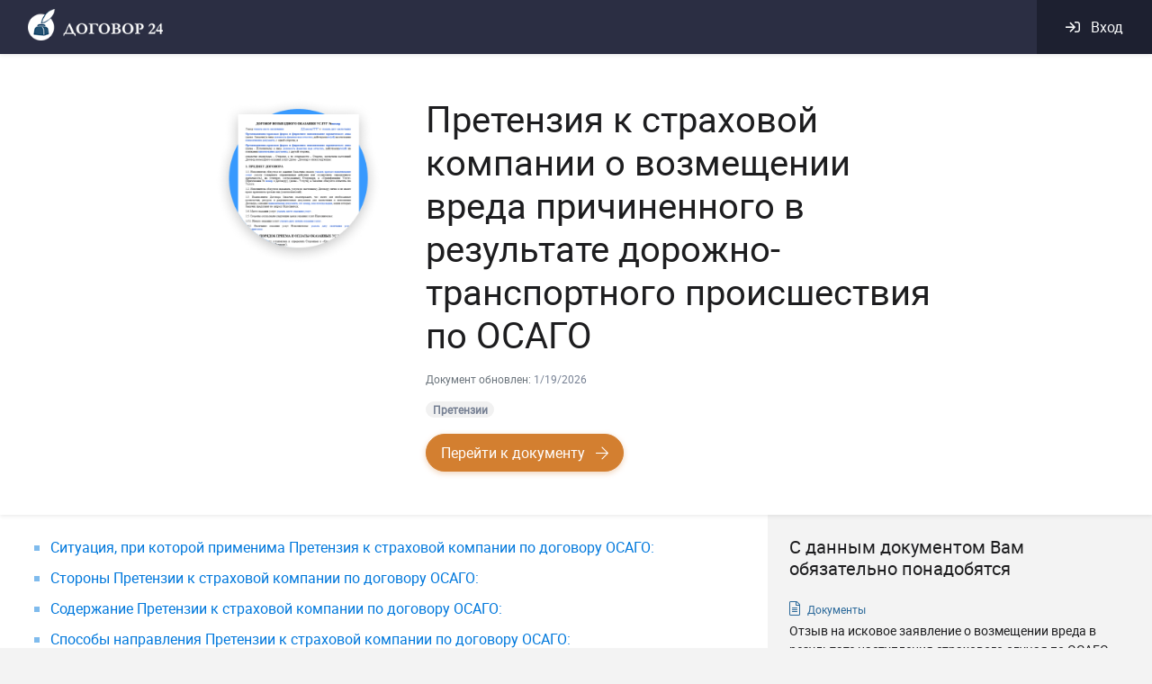

--- FILE ---
content_type: text/html; charset=utf-8
request_url: https://dogovor24.ru/document/pretenziya-k-strakhovoy-kompanii-o-vozmeshchenii-vreda-prichinennogo-v-rezultate-dorozhno-transportnogo-proisshestviya-po-osago
body_size: 14346
content:
<!doctype html>
<html ⚡>
  <head >
    <title>Претензия к страховой компании о возмещении вреда причиненного в результате дорожно-транспортного происшествия по ОСАГО - dogovor24.ru</title><meta charset="utf-8"><meta name="viewport" content="width=device-width, initial-scale=1"><meta name="wmail-verification" content="95c2d5bda33aefe6fac42a4efc44d90e"><meta name="google-site-verification" content="0Ob55rVBXbtPZdSqgF-mleeXkI_GbpaOe8a-pAjvD-U"><meta name="yandex-verification" content="31f22029ece3d42f"><meta property="og:title" content="Договор24 конструктор юридических документов и юридическая консультация – dogovor24.ru"><meta property="og:description" content="Составьте грамотный правовой документ онлайн и получите качественную юридическую помощь на сайте Договор24"><meta property="og:url" content="https://dogovor24.ru"><meta property="og:image" content="https://dogovor24.ru/notification/share.jpg"><meta property="og:image:alt" content="Договор24 конструктор юридических документов и юридическая консультация – dogovor24.ru"><meta property="og:type" content="website"><meta property="fb:app_id" content="2331764283750896"><meta name="robots" content="all"><meta name="description" content="Претензия к страховой компании о возмещении вреда причиненного в результате дорожно-транспортного происшествия по ОСАГО - образец - конструктор юридических документов dogovor24.ru"><link rel="icon" type="image/x-icon" href="/favicon.png"><link rel="canonical" href="https://dogovor24.ru/document/pretenziya-k-strakhovoy-kompanii-o-vozmeshchenii-vreda-prichinennogo-v-rezultate-dorozhno-transportnogo-proisshestviya-po-osago">
  <style amp-custom>/* AMP */.d24__small-text{font-size:12px}.d24__additional-text{font-size:.875rem}.d24__btn-inner-outline:not(:disabled):hover{border-color:#fff}.d24__btn-inner-filled:not(:disabled):hover{-webkit-box-shadow:0 2px 6px #277cd4;box-shadow:0 2px 6px #277cd4}.dropdown-item{display:-webkit-box;display:-ms-flexbox;display:flex}.dropdown-item:hover{color:#2e67ff;background-color:#f5f8ff;outline:0}.dropdown-item:active,.dropdown-item:focus{color:#2e67ff;text-decoration:none;background-color:#f5f8ff;outline:0}.btn-link:focus,.btn-link:hover{text-decoration:none}@font-face{font-family:robotoregular;src:url(/_nuxt/fonts/727b279.woff2) format("woff2"),url(/_nuxt/fonts/9d7f34c.woff) format("woff");font-weight:400;font-style:normal}.modal-body{padding:2.375rem}.modal-content{border-radius:.625rem}body,html{width:100%;height:100%;color:#1d1d1f;font-family:robotoregular}body{background-color:#f3f3f3}#__layout,#__nuxt{height:100%}*{-webkit-box-sizing:border-box;box-sizing:border-box}::-webkit-scrollbar{background-color:#f3f5ed;width:10px;height:10px}::-webkit-scrollbar-thumb{background-color:rgba(0,0,0,.2);border:2px solid #f3f5ed;border-radius:0}a{display:inline-block;text-decoration:none;color:inherit}a:hover{text-decoration:none;color:inherit}@media (min-width:320px) and (max-width:768px){.auth-modal .modal-body{padding:0}}@-webkit-keyframes roundSpinner{from{-webkit-transform:rotate(0);transform:rotate(0)}to{-webkit-transform:rotate(360deg);transform:rotate(360deg)}}@keyframes roundSpinner{from{-webkit-transform:rotate(0);transform:rotate(0)}to{-webkit-transform:rotate(360deg);transform:rotate(360deg)}}.documents-tape__item-title{font-weight:500}.documents-tape__item-type--document{color:#2b699a}.documents-tape__item-param{color:#768093}.documents-tape__item-link{-webkit-transition:color .2s;transition:color .2s}.documents-tape__item-link:hover,.documents-tape__item-type--document:hover{color:#e66623}.document-banner{background-color:#fff;position:-webkit-sticky;position:sticky;z-index:20}.document-banner__img{min-width:187px;min-height:187px;max-width:187px;max-height:187px;background:no-repeat center url(/_nuxt/img/396ebff.png);background-size:contain}.document-banner__relevance{color:#768093}.document-banner__badges{min-height:25px}.document-banner__badge{color:#768093;background-color:#f1f1f1}.document-banner__badge-link{-webkit-transition:color .2s;transition:color .2s}.document-banner__badge-link:hover{color:#2e67ff}.document{overflow:hidden}.document__document-body h2{font-size:1.5rem;margin-bottom:1rem;margin-top:2rem}.document__document-body li{margin-bottom:.5rem}.document__document-body li:last-child{margin-bottom:0}.document__document-body li>p{margin-bottom:0}.document__tape{background:0 0}.document__list-group{list-style-type:square;color:rgba(0,120,220,.5)}.document__list-group-item{margin-bottom:10px}.document__list-group-item a{color:#0078dc}@media (max-width:768px){.document__document ol,.document__document ul{padding:20px}}.main-header__top-wrapper{background-color:#2b2e43}.main-header__bottom{background:#fff;height:60px}.main-header__toggle-btn{padding:.5rem}.main-header__toggle-btn:focus{outline:0}.main-header__container{height:60px}.main-header__brand{margin-top:-5px;width:150px}.main-header__secondary{background-color:#1d2030}.main-header__secondary-info{z-index:1}.main-header__form:focus{outline:0}.main-header__search{height:60px;border-radius:0;border:none;border-left:1px solid #ced4da;border-right:1px solid #ced4da;outline:0}.main-header__search .autocomplete-results{background-color:#fff;border:none;-webkit-box-shadow:0 .125rem .25rem rgba(0,0,0,.075);box-shadow:0 .125rem .25rem rgba(0,0,0,.075)}.main-header__search input{width:100%;height:100%;border:none}.main-header__search input:focus{outline:0;-webkit-box-shadow:none;box-shadow:none}.main-header .nuxt-link-active{color:#3598fe}.main-header .nuxt-link-active:focus{color:#3598fe}@media (max-width:768px){.main-header__container{height:-webkit-max-content;height:-moz-max-content;height:max-content}}.main-footer__up{background-color:#2b2e43;overflow-x:hidden}.main-footer__down{background-color:#1d2030}.main-footer__link{-webkit-transition:color .2s;transition:color .2s}.main-spinner{left:0;top:0;right:0;bottom:0;display:-webkit-box;display:-ms-flexbox;display:flex;-webkit-box-pack:center;-ms-flex-pack:center;justify-content:center;-webkit-box-align:center;-ms-flex-align:center;align-items:center;background-color:rgba(255,255,255,.5)}.main-spinner__spinner{z-index:20;color:#d37f30;-webkit-animation-name:roundSpinner;animation-name:roundSpinner;-webkit-animation-duration:1s;animation-duration:1s;-webkit-animation-iteration-count:infinite;animation-iteration-count:infinite;-webkit-animation-timing-function:linear;animation-timing-function:linear}.documents__body-filter{color:#627282;font-size:.875rem}.nuxt-progress{position:fixed;top:0;left:0;right:0;height:2px;width:0%;-webkit-transition:width .2s,opacity .4s;transition:width .2s,opacity .4s;opacity:1;background-color:#efc14e;z-index:999999}.phone-icon{background:url([data-uri]) no-repeat;float:left;width:24px;height:24px}.reviews-block{position:relative;background:#2e7dee;-webkit-box-shadow:0 5px 7px rgba(0,0,0,.11);box-shadow:0 5px 7px rgba(0,0,0,.11);color:#fff;font-style:italic;font-weight:300;font-size:16px;line-height:12px;display:-webkit-box;display:-ms-flexbox;display:flex;-webkit-transition:.25s ease-in-out;transition:.25s ease-in-out;text-decoration:underline;padding-left:80px;padding-right:70px;z-index:100}.reviews-block:hover{opacity:.95}.auth-dropdown /deep/ .btn-link{text-decoration:none;color:#fff;font-weight:500}.auth-dropdown__avatar{width:40px;height:40px;border-radius:50%;background-color:#eaefff;color:#000}.auth-dropdown__avatar{width:40px;height:40px;border-radius:50%;background-color:#eaefff;color:#000}.auth-dropdown__link /deep/ .btn{padding:0}.auth-dropdown__entry:focus{-webkit-box-shadow:none;box-shadow:none}.gray-icon{color:#627282}.icon-wrapper{background:#eaefff}.document-item:hover{background:#f7f9fa}.document-item__text{max-width:75%}@media only screen and (max-width:991px){.document-item__text{max-width:100%}}.document-button{border:1px solid #d37f30;color:#d37f30}.document-item__text-warning{color:#d37f30}.document-button:hover{color:#fff;background:#d37f30}.document-title{font-size:16px}@media only screen and (max-width:576px){.document-title{font-size:16px}}.auth-dropdown[data-v-2e6b2935] .btn-link{text-decoration:none;color:#fff;font-weight:500}.auth-dropdown__avatar[data-v-2e6b2935]{width:40px;height:40px;border-radius:50%;background-color:#eaefff;color:#000}.auth-dropdown__avatar[data-v-2e6b2935]{width:40px;height:40px;border-radius:50%;background-color:#eaefff;color:#000}.auth-dropdown__link[data-v-2e6b2935] .btn{padding:0}.auth-dropdown__entry[data-v-2e6b2935]:focus{-webkit-box-shadow:none;box-shadow:none}:root{--blue:#2e67ff;--indigo:#6610f2;--purple:#6f42c1;--pink:#e83e8c;--red:#f42b54;--orange:#febd35;--yellow:#d37f30;--green:#11d392;--teal:#20c997;--cyan:#3598fe;--white:#fff;--gray:#6c757d;--gray-dark:#343a40;--primary:#2e67ff;--secondary:#6c757d;--success:#11d392;--info:#3598fe;--warning:#d37f30;--danger:#f42b54;--light:#f8f9fa;--dark:#343a40;--breakpoint-xs:0;--breakpoint-sm:576px;--breakpoint-md:768px;--breakpoint-lg:992px;--breakpoint-xl:1200px;--font-family-sans-serif:-apple-system,BlinkMacSystemFont,"Segoe UI",Roboto,"Helvetica Neue",Arial,"Noto Sans",sans-serif,"Apple Color Emoji","Segoe UI Emoji","Segoe UI Symbol","Noto Color Emoji";--font-family-monospace:SFMono-Regular,Menlo,Monaco,Consolas,"Liberation Mono","Courier New",monospace}*,:after,:before{-webkit-box-sizing:border-box;box-sizing:border-box}html{font-family:sans-serif;line-height:1.15;-webkit-text-size-adjust:100%;-webkit-tap-highlight-color:transparent}footer,header,nav{display:block}body{margin:0;font-family:-apple-system,BlinkMacSystemFont,Segoe UI,Roboto,Helvetica Neue,Arial,Noto Sans,sans-serif;font-size:1rem;font-weight:400;line-height:1.5;color:#212529;text-align:left;background-color:#fff}[tabindex="-1"]:focus{outline:0}h1,h2,h5{margin-top:0;margin-bottom:.5rem}p{margin-top:0;margin-bottom:1rem}ol,ul{margin-bottom:1rem}ol,ul{margin-top:0}ol ul,ul ul{margin-bottom:0}a{color:#2e67ff;background-color:transparent}a:hover{color:#003de1;text-decoration:underline}a:not([href]):not([tabindex]),a:not([href]):not([tabindex]):focus,a:not([href]):not([tabindex]):hover{color:inherit;text-decoration:none}a:not([href]):not([tabindex]):focus{outline:0}img{border-style:none}img{vertical-align:middle}button{border-radius:0}button:focus{outline:1px dotted;outline:5px auto -webkit-focus-ring-color}button,input{margin:0;font-family:inherit;font-size:inherit;line-height:inherit}button,input{overflow:visible}button{text-transform:none}[type=button],button{-webkit-appearance:button}[type=button]:not(:disabled),[type=reset]:not(:disabled),[type=submit]:not(:disabled),button:not(:disabled){cursor:pointer}[type=button]::-moz-focus-inner,button::-moz-focus-inner{padding:0;border-style:none}::-webkit-file-upload-button{font:inherit;-webkit-appearance:button}.h3,.h5,h1,h2,h5{margin-bottom:.5rem;font-weight:500;line-height:1.2}h1{font-size:2.5rem}h2{font-size:2rem}.h3{font-size:1.75rem}.h5,h5{font-size:1.25rem}.small{font-size:80%;font-weight:400}.list-unstyled{padding-left:0;list-style:none}.container{width:100%;padding-right:15px;padding-left:15px;margin-right:auto;margin-left:auto}@media (min-width:576px){.container{max-width:540px}}@media (min-width:768px){.container{max-width:720px}}@media (min-width:992px){.container{max-width:960px}}@media (min-width:1200px){.container{max-width:1140px}}.container-fluid{width:100%;padding-right:15px;padding-left:15px;margin-right:auto;margin-left:auto}.row{display:-webkit-box;display:-ms-flexbox;display:flex;-ms-flex-wrap:wrap;flex-wrap:wrap;margin-right:-15px;margin-left:-15px}.col-12,.col-lg-10,.col-md-12,.col-md-4,.col-md-6,.col-xl-8{position:relative;width:100%;padding-right:15px;padding-left:15px}.col-12{-webkit-box-flex:0;-ms-flex:0 0 100%;flex:0 0 100%;max-width:100%}@media (min-width:768px){.col-md-4{-webkit-box-flex:0;-ms-flex:0 0 33.33333%;flex:0 0 33.33333%;max-width:33.33333%}.col-md-6{-webkit-box-flex:0;-ms-flex:0 0 50%;flex:0 0 50%;max-width:50%}.col-md-12{-webkit-box-flex:0;-ms-flex:0 0 100%;flex:0 0 100%;max-width:100%}}@media (min-width:992px){.col-lg-10{-webkit-box-flex:0;-ms-flex:0 0 83.33333%;flex:0 0 83.33333%;max-width:83.33333%}}@media (min-width:1200px){.col-xl-8{-webkit-box-flex:0;-ms-flex:0 0 66.66667%;flex:0 0 66.66667%;max-width:66.66667%}}.form-control{display:block;width:100%;height:calc(1.5em + .75rem + 2px);padding:.375rem .75rem;font-size:1rem;font-weight:400;line-height:1.5;color:#495057;background-color:#fff;background-clip:padding-box;border:1px solid #ced4da;border-radius:.25rem;-webkit-transition:border-color .15s ease-in-out,-webkit-box-shadow .15s ease-in-out;transition:border-color .15s ease-in-out,-webkit-box-shadow .15s ease-in-out;transition:border-color .15s ease-in-out,box-shadow .15s ease-in-out;transition:border-color .15s ease-in-out,box-shadow .15s ease-in-out,-webkit-box-shadow .15s ease-in-out}@media (prefers-reduced-motion:reduce){.form-control{-webkit-transition:none;transition:none}}.form-control::-ms-expand{background-color:transparent;border:0}.form-control:focus{color:#495057;background-color:#fff;border-color:#aec4ff;outline:0;-webkit-box-shadow:0 0 0 .2rem rgba(46,103,255,.25);box-shadow:0 0 0 .2rem rgba(46,103,255,.25)}.form-control::-webkit-input-placeholder{color:#6c757d;opacity:1}.form-control::-moz-placeholder{color:#6c757d;opacity:1}.form-control::-ms-input-placeholder{color:#6c757d;opacity:1}.form-control:disabled{background-color:#e9ecef;opacity:1}.custom-control-input.is-valid:focus:not(:checked)~.custom-control-label:before,.was-validated .custom-control-input:valid:focus:not(:checked)~.custom-control-label:before{border-color:#11d392}.custom-control-input.is-invalid:focus:not(:checked)~.custom-control-label:before,.was-validated .custom-control-input:invalid:focus:not(:checked)~.custom-control-label:before{border-color:#f42b54}.form-inline{display:-webkit-box;display:-ms-flexbox;display:flex;-webkit-box-orient:horizontal;-webkit-box-direction:normal;-ms-flex-flow:row wrap;flex-flow:row wrap;-webkit-box-align:center;-ms-flex-align:center;align-items:center}@media (min-width:576px){.form-inline .form-control{display:inline-block;width:auto;vertical-align:middle}}.btn{display:inline-block;font-weight:400;color:#212529;text-align:center;vertical-align:middle;-webkit-user-select:none;-moz-user-select:none;-ms-user-select:none;user-select:none;background-color:transparent;border:1px solid transparent;padding:.5rem 1rem;font-size:1rem;line-height:1.5;border-radius:2rem;-webkit-transition:color .15s ease-in-out,background-color .15s ease-in-out,border-color .15s ease-in-out,-webkit-box-shadow .15s ease-in-out;transition:color .15s ease-in-out,background-color .15s ease-in-out,border-color .15s ease-in-out,-webkit-box-shadow .15s ease-in-out;transition:color .15s ease-in-out,background-color .15s ease-in-out,border-color .15s ease-in-out,box-shadow .15s ease-in-out;transition:color .15s ease-in-out,background-color .15s ease-in-out,border-color .15s ease-in-out,box-shadow .15s ease-in-out,-webkit-box-shadow .15s ease-in-out}@media (prefers-reduced-motion:reduce){.btn{-webkit-transition:none;transition:none}}.btn:hover{color:#212529;text-decoration:none}.btn:focus{outline:0;-webkit-box-shadow:0 0 0 .2rem rgba(46,103,255,.25);box-shadow:0 0 0 .2rem rgba(46,103,255,.25)}.btn.disabled,.btn:disabled{opacity:.65}.btn-primary.router-link-active:not(:disabled):not(.disabled),.btn-primary:not(:disabled):not(.disabled).active,.btn-primary:not(:disabled):not(.disabled):active{color:#fff;background-color:#0044fa;border-color:#0041ed}.btn-primary.router-link-active:not(:disabled):not(.disabled):focus,.btn-primary:not(:disabled):not(.disabled).active:focus,.btn-primary:not(:disabled):not(.disabled):active:focus{-webkit-box-shadow:0 2px 6px rgba(77,126,255,.6);box-shadow:0 2px 6px rgba(77,126,255,.6)}.btn-secondary.router-link-active:not(:disabled):not(.disabled),.btn-secondary:not(:disabled):not(.disabled).active,.btn-secondary:not(:disabled):not(.disabled):active{color:#fff;background-color:#545b62;border-color:#4e555b}.btn-secondary.router-link-active:not(:disabled):not(.disabled):focus,.btn-secondary:not(:disabled):not(.disabled).active:focus,.btn-secondary:not(:disabled):not(.disabled):active:focus{-webkit-box-shadow:0 2px 6px hsla(208,6%,54%,.6);box-shadow:0 2px 6px hsla(208,6%,54%,.6)}.btn-success{color:#fff;background-color:#11d392;border-color:#11d392;-webkit-box-shadow:0 2px 6px rgba(53,218,162,.4);box-shadow:0 2px 6px rgba(53,218,162,.4)}.btn-success:hover{color:#fff;background-color:#0eb07a;border-color:#0da471}.btn-success:focus,.btn-success:hover{-webkit-box-shadow:0 2px 6px rgba(53,218,162,.6);box-shadow:0 2px 6px rgba(53,218,162,.6)}.btn-success.disabled,.btn-success:disabled{color:#babfc9;background-color:#f1f2f6;border-color:#f1f2f6;-webkit-box-shadow:none;box-shadow:none}.btn-success.router-link-active:not(:disabled):not(.disabled),.btn-success:not(:disabled):not(.disabled).active,.btn-success:not(:disabled):not(.disabled):active{color:#fff;background-color:#0da471;border-color:#0c9869}.btn-success.router-link-active:not(:disabled):not(.disabled):focus,.btn-success:not(:disabled):not(.disabled).active:focus,.btn-success:not(:disabled):not(.disabled):active:focus{-webkit-box-shadow:0 2px 6px rgba(53,218,162,.6);box-shadow:0 2px 6px rgba(53,218,162,.6)}.btn-info.router-link-active:not(:disabled):not(.disabled),.btn-info:not(:disabled):not(.disabled).active,.btn-info:not(:disabled):not(.disabled):active{color:#fff;background-color:#027efe;border-color:#0178f2}.btn-info.router-link-active:not(:disabled):not(.disabled):focus,.btn-info:not(:disabled):not(.disabled).active:focus,.btn-info:not(:disabled):not(.disabled):active:focus{-webkit-box-shadow:0 2px 6px rgba(83,167,254,.6);box-shadow:0 2px 6px rgba(83,167,254,.6)}.btn-warning{color:#fff;background-color:#d37f30;border-color:#d37f30;-webkit-box-shadow:0 2px 6px rgba(218,146,79,.4);box-shadow:0 2px 6px rgba(218,146,79,.4)}.btn-warning:hover{color:#fff;background-color:#b66c27;border-color:#ac6624}.btn-warning:focus,.btn-warning:hover{-webkit-box-shadow:0 2px 6px rgba(218,146,79,.6);box-shadow:0 2px 6px rgba(218,146,79,.6)}.btn-warning:disabled{color:#babfc9;background-color:#f1f2f6;border-color:#f1f2f6;-webkit-box-shadow:none;box-shadow:none}.btn-warning.router-link-active:not(:disabled):not(.disabled),.btn-warning:not(:disabled):not(.disabled).active,.btn-warning:not(:disabled):not(.disabled):active{color:#fff;background-color:#ac6624;border-color:#a16022}.btn-warning.router-link-active:not(:disabled):not(.disabled):focus,.btn-warning:not(:disabled):not(.disabled).active:focus,.btn-warning:not(:disabled):not(.disabled):active:focus{-webkit-box-shadow:0 2px 6px rgba(218,146,79,.6);box-shadow:0 2px 6px rgba(218,146,79,.6)}.btn-danger.router-link-active:not(:disabled):not(.disabled),.btn-danger:not(:disabled):not(.disabled).active,.btn-danger:not(:disabled):not(.disabled):active{color:#fff;background-color:#e00c37;border-color:#d40b34}.btn-danger.router-link-active:not(:disabled):not(.disabled):focus,.btn-danger:not(:disabled):not(.disabled).active:focus,.btn-danger:not(:disabled):not(.disabled):active:focus{-webkit-box-shadow:0 2px 6px rgba(246,75,110,.6);box-shadow:0 2px 6px rgba(246,75,110,.6)}.btn-light.router-link-active:not(:disabled):not(.disabled),.btn-light:not(:disabled):not(.disabled).active,.btn-light:not(:disabled):not(.disabled):active{color:#212529;background-color:#dae0e5;border-color:#d3d9df}.btn-light.router-link-active:not(:disabled):not(.disabled):focus,.btn-light:not(:disabled):not(.disabled).active:focus,.btn-light:not(:disabled):not(.disabled):active:focus{-webkit-box-shadow:0 2px 6px hsla(220,4%,85%,.6);box-shadow:0 2px 6px hsla(220,4%,85%,.6)}.btn-dark.router-link-active:not(:disabled):not(.disabled),.btn-dark:not(:disabled):not(.disabled).active,.btn-dark:not(:disabled):not(.disabled):active{color:#fff;background-color:#1d2124;border-color:#171a1d}.btn-dark.router-link-active:not(:disabled):not(.disabled):focus,.btn-dark:not(:disabled):not(.disabled).active:focus,.btn-dark:not(:disabled):not(.disabled):active:focus{-webkit-box-shadow:0 2px 6px rgba(82,88,93,.6);box-shadow:0 2px 6px rgba(82,88,93,.6)}.btn-outline-primary.router-link-active:not(:disabled):not(.disabled):focus,.btn-outline-primary:not(:disabled):not(.disabled).active:focus,.btn-outline-primary:not(:disabled):not(.disabled):active:focus{-webkit-box-shadow:0 2px 6px .2rem rgba(46,103,255,.4);box-shadow:0 2px 6px .2rem rgba(46,103,255,.4)}.btn-outline-secondary.router-link-active:not(:disabled):not(.disabled):focus,.btn-outline-secondary:not(:disabled):not(.disabled).active:focus,.btn-outline-secondary:not(:disabled):not(.disabled):active:focus{-webkit-box-shadow:0 2px 6px .2rem hsla(208,7%,46%,.4);box-shadow:0 2px 6px .2rem hsla(208,7%,46%,.4)}.btn-outline-success.router-link-active:not(:disabled):not(.disabled):focus,.btn-outline-success:not(:disabled):not(.disabled).active:focus,.btn-outline-success:not(:disabled):not(.disabled):active:focus{-webkit-box-shadow:0 2px 6px .2rem rgba(17,211,146,.4);box-shadow:0 2px 6px .2rem rgba(17,211,146,.4)}.btn-outline-info.router-link-active:not(:disabled):not(.disabled):focus,.btn-outline-info:not(:disabled):not(.disabled).active:focus,.btn-outline-info:not(:disabled):not(.disabled):active:focus{-webkit-box-shadow:0 2px 6px .2rem rgba(53,152,254,.4);box-shadow:0 2px 6px .2rem rgba(53,152,254,.4)}.btn-outline-warning.router-link-active:not(:disabled):not(.disabled):focus,.btn-outline-warning:not(:disabled):not(.disabled).active:focus,.btn-outline-warning:not(:disabled):not(.disabled):active:focus{-webkit-box-shadow:0 2px 6px .2rem rgba(211,127,48,.4);box-shadow:0 2px 6px .2rem rgba(211,127,48,.4)}.btn-outline-danger.router-link-active:not(:disabled):not(.disabled):focus,.btn-outline-danger:not(:disabled):not(.disabled).active:focus,.btn-outline-danger:not(:disabled):not(.disabled):active:focus{-webkit-box-shadow:0 2px 6px .2rem rgba(244,43,84,.4);box-shadow:0 2px 6px .2rem rgba(244,43,84,.4)}.btn-outline-light.router-link-active:not(:disabled):not(.disabled):focus,.btn-outline-light:not(:disabled):not(.disabled).active:focus,.btn-outline-light:not(:disabled):not(.disabled):active:focus{-webkit-box-shadow:0 2px 6px .2rem rgba(248,249,250,.4);box-shadow:0 2px 6px .2rem rgba(248,249,250,.4)}.btn-outline-dark.router-link-active:not(:disabled):not(.disabled):focus,.btn-outline-dark:not(:disabled):not(.disabled).active:focus,.btn-outline-dark:not(:disabled):not(.disabled):active:focus{-webkit-box-shadow:0 2px 6px .2rem rgba(52,58,64,.4);box-shadow:0 2px 6px .2rem rgba(52,58,64,.4)}.btn-link{font-weight:400;color:#2e67ff;text-decoration:none}.btn-link:hover{color:#003de1;text-decoration:underline}.btn-link:focus{text-decoration:underline;-webkit-box-shadow:none;box-shadow:none}.btn-link:disabled{color:#6c757d;pointer-events:none}.fade{-webkit-transition:opacity .15s linear;transition:opacity .15s linear}@media (prefers-reduced-motion:reduce){.fade{-webkit-transition:none;transition:none}}.fade:not(.show){opacity:0}.collapse:not(.show){display:none}.dropdown{position:relative}.dropdown-menu{position:absolute;top:100%;left:0;z-index:1000;display:none;float:left;min-width:10rem;padding:.5rem 0;margin:.125rem 0 0;font-size:1rem;color:#212529;text-align:left;list-style:none;background-color:#fff;background-clip:padding-box;border:1px solid rgba(0,0,0,.15);border-radius:.25rem}.dropdown-menu-right{right:0;left:auto}.dropdown-item{display:block;width:100%;padding:.25rem 1.5rem;clear:both;font-weight:400;color:#212529;text-align:inherit;white-space:nowrap;background-color:transparent;border:0}.dropdown-item:focus,.dropdown-item:hover{color:#16181b;text-decoration:none;background-color:#f8f9fa}.dropdown-item:active{color:#fff;text-decoration:none;background-color:#2e67ff}.dropdown-item:disabled{color:#6c757d;pointer-events:none;background-color:transparent}.btn-group{position:relative;display:-webkit-inline-box;display:-ms-inline-flexbox;display:inline-flex;vertical-align:middle}.btn-group>.btn{position:relative;-webkit-box-flex:1;-ms-flex:1 1 auto;flex:1 1 auto}.btn-group>.btn:active,.btn-group>.btn:focus,.btn-group>.btn:hover{z-index:1}.btn-group>.btn:not(:last-child):not(.dropdown-toggle){border-top-right-radius:0;border-bottom-right-radius:0}.custom-control-input:focus:not(:checked)~.custom-control-label:before{border-color:#aec4ff}.custom-control-input:not(:disabled):active~.custom-control-label:before{color:#fff;background-color:#e1e9ff;border-color:#e1e9ff}.nav-link{display:block;padding:.5rem 1rem}.nav-link:focus,.nav-link:hover{text-decoration:none}.navbar{position:relative;padding:.5rem 1rem}.navbar{display:-webkit-box;display:-ms-flexbox;display:flex;-ms-flex-wrap:wrap;flex-wrap:wrap;-webkit-box-align:center;-ms-flex-align:center;align-items:center;-webkit-box-pack:justify;-ms-flex-pack:justify;justify-content:space-between}.navbar-brand{display:inline-block;padding-top:.3125rem;padding-bottom:.3125rem;margin-right:1rem;font-size:1.25rem;line-height:inherit;white-space:nowrap}.navbar-brand:focus,.navbar-brand:hover{text-decoration:none}.navbar-nav{display:-webkit-box;display:-ms-flexbox;display:flex;-webkit-box-orient:vertical;-webkit-box-direction:normal;-ms-flex-direction:column;flex-direction:column;padding-left:0;margin-bottom:0;list-style:none}.navbar-nav .nav-link{padding-right:0;padding-left:0}.navbar-collapse{-ms-flex-preferred-size:100%;flex-basis:100%;-webkit-box-flex:1;-ms-flex-positive:1;flex-grow:1;-webkit-box-align:center;-ms-flex-align:center;align-items:center}.navbar-toggler{padding:.25rem .75rem;font-size:1.25rem;line-height:1;background-color:transparent;border:1px solid transparent;border-radius:.25rem}.navbar-toggler:focus,.navbar-toggler:hover{text-decoration:none}.navbar-toggler-icon{display:inline-block;width:1.5em;height:1.5em;vertical-align:middle;content:"";background:no-repeat 50%;background-size:100% 100%}@media (min-width:768px){.navbar-expand-md{-ms-flex-flow:row nowrap;-webkit-box-orient:horizontal;-webkit-box-direction:normal;flex-flow:row nowrap;-webkit-box-pack:start;-ms-flex-pack:start;justify-content:flex-start}.navbar-expand-md,.navbar-expand-md .navbar-nav{-webkit-box-orient:horizontal;-webkit-box-direction:normal}.navbar-expand-md .navbar-nav{-ms-flex-direction:row;-webkit-box-orient:horizontal;-webkit-box-direction:normal;flex-direction:row}.navbar-expand-md .navbar-nav .nav-link{padding-right:.5rem;padding-left:.5rem}.navbar-expand-md .navbar-collapse{display:-webkit-box;display:-ms-flexbox;display:flex;-ms-flex-preferred-size:auto;flex-basis:auto}.navbar-expand-md .navbar-toggler{display:none}}@media (min-width:992px){.navbar-expand-lg{-ms-flex-flow:row nowrap;-webkit-box-orient:horizontal;-webkit-box-direction:normal;flex-flow:row nowrap;-webkit-box-pack:start;-ms-flex-pack:start;justify-content:flex-start}.navbar-expand-lg,.navbar-expand-lg .navbar-nav{-webkit-box-orient:horizontal;-webkit-box-direction:normal}.navbar-expand-lg .navbar-nav{-ms-flex-direction:row;-webkit-box-orient:horizontal;-webkit-box-direction:normal;flex-direction:row}.navbar-expand-lg .navbar-nav .nav-link{padding-right:.5rem;padding-left:.5rem}.navbar-expand-lg .navbar-collapse{display:-webkit-box;display:-ms-flexbox;display:flex;-ms-flex-preferred-size:auto;flex-basis:auto}.navbar-expand-lg .navbar-toggler{display:none}}.navbar-dark .navbar-brand,.navbar-dark .navbar-brand:focus,.navbar-dark .navbar-brand:hover{color:#fff}.navbar-dark .navbar-nav .nav-link{color:hsla(0,0%,100%,.5)}.navbar-dark .navbar-nav .nav-link:focus,.navbar-dark .navbar-nav .nav-link:hover{color:hsla(0,0%,100%,.75)}.navbar-dark .navbar-toggler{color:hsla(0,0%,100%,.5);border-color:hsla(0,0%,100%,.1)}.navbar-dark .navbar-toggler-icon{background-image:url("data:image/svg+xml;charset=utf-8,%3Csvg viewBox='0 0 30 30' xmlns='http://www.w3.org/2000/svg'%3E%3Cpath stroke='rgba(255,255,255,0.5)' stroke-width='2' stroke-linecap='round' stroke-miterlimit='10' d='M4 7h22M4 15h22M4 23h22'/%3E%3C/svg%3E")}.badge{display:inline-block;padding:.25em .4em;font-size:75%;font-weight:700;line-height:1;text-align:center;white-space:nowrap;vertical-align:baseline;border-radius:.25rem;-webkit-transition:color .15s ease-in-out,background-color .15s ease-in-out,border-color .15s ease-in-out,-webkit-box-shadow .15s ease-in-out;transition:color .15s ease-in-out,background-color .15s ease-in-out,border-color .15s ease-in-out,-webkit-box-shadow .15s ease-in-out;transition:color .15s ease-in-out,background-color .15s ease-in-out,border-color .15s ease-in-out,box-shadow .15s ease-in-out;transition:color .15s ease-in-out,background-color .15s ease-in-out,border-color .15s ease-in-out,box-shadow .15s ease-in-out,-webkit-box-shadow .15s ease-in-out}@media (prefers-reduced-motion:reduce){.badge{-webkit-transition:none;transition:none}}.badge-pill{padding-right:.6em;padding-left:.6em;border-radius:10rem}.badge-secondary{color:#fff;background-color:#6c757d}.close{float:right;font-size:1.5rem;font-weight:700;line-height:1;color:#000;text-shadow:0 1px 0 #fff;opacity:.5}.close:hover{color:#000;text-decoration:none}.close:not(:disabled):not(.disabled):focus,.close:not(:disabled):not(.disabled):hover{opacity:.75}button.close{padding:0;background-color:transparent;border:0;-webkit-appearance:none;-moz-appearance:none;appearance:none}.modal{position:fixed;top:0;left:0;z-index:1050;display:none;width:100%;height:100%;overflow:hidden;outline:0}.modal-dialog{position:relative;width:auto;margin:.5rem;pointer-events:none}.modal.fade .modal-dialog{-webkit-transition:-webkit-transform .3s ease-out;transition:-webkit-transform .3s ease-out;transition:transform .3s ease-out;transition:transform .3s ease-out, -webkit-transform .3s ease-out;transition:transform .3s ease-out,-webkit-transform .3s ease-out;-webkit-transform:translateY(-50px);transform:translateY(-50px)}@media (prefers-reduced-motion:reduce){.modal.fade .modal-dialog{-webkit-transition:none;transition:none}}.modal-content{position:relative;display:-webkit-box;display:-ms-flexbox;display:flex;-webkit-box-orient:vertical;-webkit-box-direction:normal;-ms-flex-direction:column;flex-direction:column;width:100%;pointer-events:auto;background-color:#fff;background-clip:padding-box;border:1px solid rgba(0,0,0,.2);border-radius:.3rem;outline:0}.modal-header{display:-webkit-box;display:-ms-flexbox;display:flex;-webkit-box-align:start;-ms-flex-align:start;align-items:flex-start;-webkit-box-pack:justify;-ms-flex-pack:justify;justify-content:space-between;padding:1rem;border-bottom:1px solid #dee2e6;border-top-left-radius:.3rem;border-top-right-radius:.3rem}.modal-header .close{padding:1rem;margin:-1rem -1rem -1rem auto}.modal-title{margin-bottom:0;line-height:1.5}.modal-body{position:relative;-webkit-box-flex:1;-ms-flex:1 1 auto;flex:1 1 auto;padding:1rem}.modal-footer{display:-webkit-box;display:-ms-flexbox;display:flex;-webkit-box-align:center;-ms-flex-align:center;align-items:center;-webkit-box-pack:end;-ms-flex-pack:end;justify-content:flex-end;padding:1rem;border-top:1px solid #dee2e6;border-bottom-right-radius:.3rem;border-bottom-left-radius:.3rem}@media (min-width:576px){.modal-dialog{max-width:500px;margin:1.75rem auto}}@media (min-width:992px){.modal-lg{max-width:800px}}.bg-white{background-color:#fff}.border-bottom{border-bottom:1px solid #dee2e6}.border-0{border:0}.border-white{border-color:#fff}.rounded{border-radius:.25rem}.d-none{display:none}.d-inline-block{display:inline-block}.d-block{display:block}.d-flex{display:-webkit-box;display:-ms-flexbox;display:flex}@media (min-width:768px){.d-md-none{display:none}.d-md-inline{display:inline}.d-md-block{display:block}.d-md-flex{display:-webkit-box;display:-ms-flexbox;display:flex}}.flex-column{-webkit-box-direction:normal}.flex-column{-webkit-box-orient:vertical;-ms-flex-direction:column;flex-direction:column}.flex-wrap{-ms-flex-wrap:wrap;flex-wrap:wrap}.flex-fill{-webkit-box-flex:1;-ms-flex:1 1 auto;flex:1 1 auto}.flex-grow-0{-webkit-box-flex:0;-ms-flex-positive:0;flex-grow:0}.flex-grow-1{-webkit-box-flex:1;-ms-flex-positive:1;flex-grow:1}.justify-content-end{-webkit-box-pack:end;-ms-flex-pack:end;justify-content:flex-end}.justify-content-center{-webkit-box-pack:center;-ms-flex-pack:center;justify-content:center}.justify-content-between{-webkit-box-pack:justify;-ms-flex-pack:justify;justify-content:space-between}.align-items-start{-webkit-box-align:start;-ms-flex-align:start;align-items:flex-start}.align-items-center{-webkit-box-align:center;-ms-flex-align:center;align-items:center}.align-items-baseline{-webkit-box-align:baseline;-ms-flex-align:baseline;align-items:baseline}.align-self-start{-ms-flex-item-align:start;align-self:flex-start}@media (min-width:768px){.flex-md-row{-webkit-box-orient:horizontal;-ms-flex-direction:row;flex-direction:row}.flex-md-row{-webkit-box-direction:normal}.justify-content-md-start{-webkit-box-pack:start;-ms-flex-pack:start;justify-content:flex-start}}@media (min-width:992px){.flex-lg-row{-webkit-box-orient:horizontal;-ms-flex-direction:row;flex-direction:row}.flex-lg-row{-webkit-box-direction:normal}}.float-left{float:left}.position-relative{position:relative}.position-absolute{position:absolute}@supports ((position: -webkit-sticky) or (position: sticky)){.sticky-top{position:-webkit-sticky;position:sticky;top:0;z-index:1020}}.shadow-sm{-webkit-box-shadow:0 .125rem .25rem rgba(0,0,0,.075);box-shadow:0 .125rem .25rem rgba(0,0,0,.075)}.w-100{width:100%}.h-100{height:100%}.mh-100{max-height:100%}.m-0{margin:0}.mt-1{margin-top:.25rem}.mr-1{margin-right:.25rem}.mb-1{margin-bottom:.25rem}.mr-2{margin-right:.5rem}.mb-2{margin-bottom:.5rem}.ml-2{margin-left:.5rem}.mr-3{margin-right:1rem}.mb-3{margin-bottom:1rem}.mb-4{margin-bottom:1.5rem}.p-0{padding:0}.px-0{padding-right:0}.pl-0,.px-0{padding-left:0}.px-1{padding-right:.25rem}.px-1{padding-left:.25rem}.pt-2{padding-top:.5rem}.pr-2,.px-2{padding-right:.5rem}.pb-2{padding-bottom:.5rem}.px-2{padding-left:.5rem}.py-3{padding-top:1rem}.pr-3,.px-3{padding-right:1rem}.pb-3,.py-3{padding-bottom:1rem}.pl-3,.px-3{padding-left:1rem}.p-4{padding:1.5rem}.pt-4,.py-4{padding-top:1.5rem}.py-4{padding-bottom:1.5rem}.py-5{padding-top:3rem}.py-5{padding-bottom:3rem}.mx-auto{margin-right:auto}.ml-auto,.mx-auto{margin-left:auto}@media (min-width:768px){.mx-md-0{margin-right:0}.mb-md-0{margin-bottom:0}.mx-md-0{margin-left:0}.mr-md-3{margin-right:1rem}.mb-md-4{margin-bottom:1.5rem}.px-md-3{padding-right:1rem}.px-md-3{padding-left:1rem}.pl-md-5{padding-left:3rem}}@media (min-width:1200px){.px-xl-5{padding-right:3rem}.px-xl-5{padding-left:3rem}}.text-wrap{white-space:normal}.text-nowrap{white-space:nowrap}.text-left{text-align:left}.text-center{text-align:center}.text-bold{font-weight: 700!important;}@media (min-width:768px){.text-md-left{text-align:left}}.font-weight-light{font-weight:300}.text-white{color:#fff}.text-secondary{color:#6c757d}a.text-secondary:focus,a.text-secondary:hover{color:#494f54}.text-light{color:#f8f9fa}a.text-light:focus,a.text-light:hover{color:#cbd3da}.text-dark{color:#343a40}@media print{*,:after,:before{text-shadow:none;-webkit-box-shadow:none;box-shadow:none}a:not(.btn){text-decoration:underline}img{page-break-inside:avoid}h2,p{orphans:3;widows:3}h2{page-break-after:avoid}.container,body{min-width:992px}.navbar{display:none}.badge{border:1px solid #000}}.d24__small-text{font-size:12px}.d24__additional-text{font-size:.875rem}.d24__btn-inner-outline:not(:disabled):hover{border-color:#fff}.d24__btn-inner-filled:not(:disabled):hover{-webkit-box-shadow:0 2px 6px #277cd4;box-shadow:0 2px 6px #277cd4}.dropdown-item{display:-webkit-box;display:-ms-flexbox;display:flex}.dropdown-item:hover{color:#2e67ff;background-color:#f5f8ff;outline:0}.dropdown-item:active,.dropdown-item:focus{color:#2e67ff;text-decoration:none;background-color:#f5f8ff;outline:0}.btn-link:focus,.btn-link:hover{text-decoration:none}@font-face{font-family:robotoregular;src:url(/_nuxt/fonts/727b279.woff2) format("woff2"),url(/_nuxt/fonts/9d7f34c.woff) format("woff");font-weight:400;font-style:normal}.modal-body{padding:2.375rem}.modal-content{border-radius:.625rem}body,html{width:100%;height:100%;color:#1d1d1f;font-family:robotoregular}body{background-color:#f3f3f3}#__layout,#__nuxt{height:100%}*{-webkit-box-sizing:border-box;box-sizing:border-box}::-webkit-scrollbar{background-color:#f3f5ed;width:10px;height:10px}::-webkit-scrollbar-thumb{background-color:rgba(0,0,0,.2);border:2px solid #f3f5ed;border-radius:0}a{display:inline-block}a,a:hover{text-decoration:none;color:inherit}@media (min-width:320px) and (max-width:768px){.auth-modal .modal-body{padding:0}}@-webkit-keyframes roundSpinner{0%{-webkit-transform:rotate(0);transform:rotate(0)}to{-webkit-transform:rotate(1turn);transform:rotate(1turn)}}@keyframes roundSpinner{0%{-webkit-transform:rotate(0);transform:rotate(0)}to{-webkit-transform:rotate(1turn);transform:rotate(1turn)}}.documents-tape__item-title{font-weight:500}.documents-tape__item-type--document{color:#2b699a}.documents-tape__item-param{color:#768093}.documents-tape__item-link{-webkit-transition:color .2s;transition:color .2s}.documents-tape__item-link:hover,.documents-tape__item-type--document:hover{color:#e66623}.document-banner{background-color:#fff;position:-webkit-sticky;position:sticky;z-index:20}.document-banner__img{min-width:187px;min-height:187px;max-width:187px;max-height:187px;background:no-repeat 50% url(/_nuxt/img/396ebff.png);background-size:contain}.document-banner__relevance{color:#768093}.document-banner__badges{min-height:25px}.document-banner__badge{color:#768093;background-color:#f1f1f1}.document-banner__badge-link{-webkit-transition:color .2s;transition:color .2s}.document-banner__badge-link:hover{color:#2e67ff}.document{overflow:hidden}.document__document-body h2{font-size:1.5rem;margin-bottom:1rem;margin-top:2rem}.document__document-body li{margin-bottom:.5rem}.document__document-body li:last-child,.document__document-body li>p{margin-bottom:0}.document__tape{background:0 0}.document__list-group{list-style-type:square;color:rgba(0,120,220,.5)}.document__list-group-item{margin-bottom:10px}.document__list-group-item a{color:#0078dc}@media (max-width:768px){.document__document ol,.document__document ul{padding:20px}}.main-header__top-wrapper{background-color:#2b2e43}.main-header__bottom{background:#fff;height:60px}.main-header__toggle-btn{padding:.5rem}.main-header__toggle-btn:focus{outline:0}.main-header__container{height:60px}.main-header__brand{margin-top:-5px;width:150px}.main-header__secondary{background-color:#1d2030}.main-header__secondary-info{z-index:1}.main-header__form:focus{outline:0}.main-header__search{height:60px;border-radius:0;border:none;border-left:1px solid #ced4da;border-right:1px solid #ced4da;outline:0}.main-header__search .autocomplete-results{background-color:#fff;border:none;-webkit-box-shadow:0 .125rem .25rem rgba(0,0,0,.075);box-shadow:0 .125rem .25rem rgba(0,0,0,.075)}.main-header__search input{width:100%;height:100%;border:none}.main-header__search input:focus{outline:0;-webkit-box-shadow:none;box-shadow:none}.main-header .nuxt-link-active,.main-header .nuxt-link-active:focus{color:#3598fe}@media (max-width:768px){.main-header__container{height:-webkit-max-content;height:-moz-max-content;height:max-content}}.main-footer__up{background-color:#2b2e43;overflow-x:hidden}.main-footer__down{background-color:#1d2030}.main-footer__link{-webkit-transition:color .2s;transition:color .2s}.main-spinner{left:0;top:0;right:0;bottom:0;display:-webkit-box;display:-ms-flexbox;display:flex;-webkit-box-pack:center;-ms-flex-pack:center;justify-content:center;-webkit-box-align:center;-ms-flex-align:center;align-items:center;background-color:hsla(0,0%,100%,.5)}.main-spinner__spinner{z-index:20;color:#d37f30;-webkit-animation-name:roundSpinner;animation-name:roundSpinner;-webkit-animation-duration:1s;animation-duration:1s;-webkit-animation-iteration-count:infinite;animation-iteration-count:infinite;-webkit-animation-timing-function:linear;animation-timing-function:linear}.documents__body-filter{color:#627282;font-size:.875rem}.fal,.far{-moz-osx-font-smoothing:grayscale;-webkit-font-smoothing:antialiased;display:inline-block;font-style:normal;font-variant:normal;text-rendering:auto;line-height:1}.fa-lg{font-size:1.33333em;line-height:.75em;vertical-align:-.0667em}.fa-3x{font-size:3em}.fa-arrow-right:before{content:"\F061"}.fa-file-alt:before{content:"\F15C"}.fa-sign-in:before{content:"\F090"}.fa-spinner:before{content:"\F110"}@font-face{font-family:'Font Awesome 5 Brands';font-style:normal;font-weight:400;font-display:auto;src:url(/_nuxt/fonts/1ebeba8.eot);src:url(/_nuxt/fonts/1ebeba8.eot?#iefix) format("embedded-opentype"),url(/_nuxt/fonts/b5af211.woff2) format("woff2"),url(/_nuxt/fonts/5acdce1.woff) format("woff"),url(/_nuxt/fonts/e935218.ttf) format("truetype"),url(/_nuxt/img/e989040.svg#fontawesome) format("svg")}@font-face{font-family:'Font Awesome 5 Duotone';font-style:normal;font-weight:900;font-display:auto;src:url(/_nuxt/fonts/024dad3.eot);src:url(/_nuxt/fonts/024dad3.eot?#iefix) format("embedded-opentype"),url(/_nuxt/fonts/d03e9c2.woff2) format("woff2"),url(/_nuxt/fonts/8fbad15.woff) format("woff"),url(/_nuxt/fonts/f3f27d8.ttf) format("truetype"),url(/_nuxt/img/6ff794a.svg#fontawesome) format("svg")}@font-face{font-family:'Font Awesome 5 Pro';font-style:normal;font-weight:300;font-display:auto;src:url(/_nuxt/fonts/18c577b.eot);src:url(/_nuxt/fonts/18c577b.eot?#iefix) format("embedded-opentype"),url(/_nuxt/fonts/095e140.woff2) format("woff2"),url(/_nuxt/fonts/371c854.woff) format("woff"),url(/_nuxt/fonts/2f5e2aa.ttf) format("truetype"),url(/_nuxt/img/30722ca.svg#fontawesome) format("svg")}.fal{font-weight:300}@font-face{font-family:'Font Awesome 5 Pro';font-style:normal;font-weight:400;font-display:auto;src:url(/_nuxt/fonts/23696b3.eot);src:url(/_nuxt/fonts/23696b3.eot?#iefix) format("embedded-opentype"),url(/_nuxt/fonts/272144c.woff2) format("woff2"),url(/_nuxt/fonts/9ec7e72.woff) format("woff"),url(/_nuxt/fonts/4a0ea64.ttf) format("truetype"),url(/_nuxt/img/8fbe9d9.svg#fontawesome) format("svg")}.fal,.far{font-family:'Font Awesome 5 Pro'}.far{font-weight:400}@font-face{font-family:'Font Awesome 5 Pro';font-style:normal;font-weight:900;font-display:auto;src:url(/_nuxt/fonts/3e45317.eot);src:url(/_nuxt/fonts/3e45317.eot?#iefix) format("embedded-opentype"),url(/_nuxt/fonts/4c7a724.woff2) format("woff2"),url(/_nuxt/fonts/85615af.woff) format("woff"),url(/_nuxt/fonts/65e6c65.ttf) format("truetype"),url(/_nuxt/img/47d4291.svg#fontawesome) format("svg")}.tape-document__wrapper[data-v-7c84073d]{border-bottom:1px solid #dedede}.btn.document-button{border:1px solid #d37f30;color:#d37f30}.btn.document-button:hover{background:#d37f30;color:#fff}/* /AMP */</style><script async src="https://cdn.ampproject.org/v0.js"></script>
<!-- AMP Analytics --><script async custom-element="amp-analytics" src="https://cdn.ampproject.org/v0/amp-analytics-0.1.js"></script>
<style amp-boilerplate>body{-webkit-animation:-amp-start 8s steps(1,end) 0s 1 normal both;-moz-animation:-amp-start 8s steps(1,end) 0s 1 normal both;-ms-animation:-amp-start 8s steps(1,end) 0s 1 normal both;animation:-amp-start 8s steps(1,end) 0s 1 normal both}@-webkit-keyframes -amp-start{from{visibility:hidden}to{visibility:visible}}@-moz-keyframes -amp-start{from{visibility:hidden}to{visibility:visible}}@-ms-keyframes -amp-start{from{visibility:hidden}to{visibility:visible}}@-o-keyframes -amp-start{from{visibility:hidden}to{visibility:visible}}@keyframes -amp-start{from{visibility:hidden}to{visibility:visible}}</style><noscript><style amp-boilerplate>body{-webkit-animation:none;-moz-animation:none;-ms-animation:none;animation:none}</style></noscript></head>
  <body >
    <amp-analytics type="metrika">
      <script type="application/json">
        {
          "vars":
            {
              "counterId": undefined,
              "yaParams": "{"key":"value","__ymu":{"user_param_key":"user_param_value"}}" },
              "triggers": {
                "notBounce": {
                  "on": "timer",
                  "timerSpec": {
                    "immediate": false,
                    "interval": 15,
                    "maxTimerLength": 14
                  },
                  "request": "notBounce"
                } 
              }
            }
      </script>
    </amp-analytics>
  <!-- Google Tag Manager -->
  <amp-analytics config="https://www.googletagmanager.com/amp.json?id=GTM-N7QCF72&gtm.url=SOURCE_URL" data-credentials="include"></amp-analytics>
    <noscript><iframe src="https://www.googletagmanager.com?id=GTM-MQXLW3T&l=dataLayer" height="0" width="0" style="display:none;visibility:hidden"></iframe></noscript><div id="__nuxt"><!----><div id="__layout"><div class="d-flex flex-column h-100"><div class="flex-grow-1"><header class="main-header sticky-top shadow-sm"><div class="main-header__top-wrapper"><div class="main-header__top container-fluid"><div class="row main-header__container mh-100"><div class="col-md-12"><nav class="navbar navbar navbar-expand-lg navbar-dark p-0 h-100 navbar-dark navbar-expand-md"><div class="d-flex w-100 h-100"><div class="flex-grow-1 d-md-flex align-items-center mh-100"><div class="d-flex flex-wrap align-items-center"><div class="navbar-brand mx-auto"><a href="/" class="nav-link d-flex align-items-center nuxt-link-active"><amp-img  src="https://dogovor24.kz/img/icons/logo.png" width="150" height="35" alt="Договор 24" class="main-header__brand" layout=responsive></amp-img></a></div></div> <div id="nav_collapse" class="navbar-collapse collapse" style="display:none;"><ul class="navbar-nav navbar-collapse"><ul class="navbar-nav pl-0"><li class="nav-item list-unstyled"><a href="/info/business-risks" class="nav-link text-nowrap text-light">
                                                        Статьи
                                                    </a></li><li class="nav-item list-unstyled"><a href="/documents" class="nav-link text-nowrap text-light">
                                                        Документы
                                                    </a></li></ul></ul></div></div> <div class="flex-grow-0 row mh-100 align-items-center justify-content-end position-relative main-header__secondary px-md-3"><div class="d-flex flex-column align-items-center main-header__secondary-info"><a href="/cabinet"><button class="btn auth-dropdown__entry text-light border-0"><i class="far fa-sign-in mr-2"></i> <span class="d-none d-md-inline">
                                                Вход
                                            </span></button></a></div></div></div></nav></div></div></div></div></header> <div class="container-fluid"><div><div class="document row pb-3 pb-3"><div class="w-100"><div class="document-banner shadow-sm py-5"><div class="container-fluid"><div class="row"><div class="col-md-12"><div class="col-lg-10 col-xl-8 mx-auto"><div class="d-flex flex-column flex-md-row"><div class="document-banner__img col-md-4 mx-auto mx-md-0 mb-3 mb-md-0 d-md-block d-none"></div> <div class="d-flex flex-column flex-grow-1 pl-md-5"><h1 class="document-banner__title mb-3 text-center text-md-left">
                                            Претензия к страховой компании о возмещении вреда причиненного в результате дорожно-транспортного происшествия по ОСАГО
                                        </h1> <!----> <p class="d24__small-text mb-2 text-md-left text-center"><span class="text-secondary">
                                                Документ обновлен: 
                                            </span> <span class="document-banner__relevance">
                                                1/19/2026
                                            </span></p> <!----> <!----> <ul class="d-flex flex-wrap mb-3 document-banner__badges pl-0 justify-content-center justify-content-md-start"><li class="list-unstyled mr-1 mt-1"><span class="badge document-banner__badge d24__small-text badge-secondary badge-pill"><a href="/documents/pretenzii" class="document-banner__badge-link text-wrap text-left">
                                                        Претензии
                                                    </a></span></li></ul> <button type="button" on="tap:AMP.navigateTo(url=/constructor/94355/constructor)" class="btn btn-warning bnt-lg align-self-start mb-3 mb-md-0 mx-auto mx-md-0"><span>Перейти к документу</span> <i class="fal fa-arrow-right ml-2"></i></button></div></div></div></div></div></div></div></div> <div class="mb-md-4 container-fluid content-container"><div class="row"><div class="document__document bg-white col-xl-8 pt-4 px-3"><div><ul class="document__list-group"><li class="document__list-group-item"><a href="#" on="tap:nav_0.scrollTo(duration=200)">Ситуация, при которой применима Претензия к страховой компании по договору ОСАГО:</a></li><li class="document__list-group-item"><a href="#" on="tap:nav_1.scrollTo(duration=200)">Стороны Претензии к страховой компании по договору ОСАГО:</a></li><li class="document__list-group-item"><a href="#" on="tap:nav_2.scrollTo(duration=200)">Содержание Претензии к страховой компании по договору ОСАГО:</a></li><li class="document__list-group-item"><a href="#" on="tap:nav_3.scrollTo(duration=200)">Способы направления Претензии к страховой компании по договору ОСАГО:</a></li><li class="document__list-group-item"><a href="#" on="tap:nav_4.scrollTo(duration=200)">Претензия к страховой компании по договору ОСАГО регулируется:</a></li></ul></div> <div class="document__document-body"><div class="p-0"><h2 style="text-align: justify;" id="nav_0">Ситуация, при которой применима&nbsp;Претензия к страховой компании по договору ОСАГО:</h2><p style="text-align: justify;">Самый распространенный случай для страховых споров, связанных с договором обязательного страхования автогражданской ответственности (далее - ОСАГО), это недостаточная сумма страховой выплаты, которая явно не покроет размер возмещения ущерба.&nbsp;Сумма компенсации устанавливается экспертами страховой организации, по этой причине расчеты заинтересованных лиц, т.е. экспертов страховой организации, могут быть необъективными. Водитель имеет право заказать независимую экспертизу. Если разница между расчетами страховой организации&nbsp;и независимого эксперта составит более 10%, появляется основание для оспаривания решения страховщика.&nbsp;</p><p style="text-align: justify;">Вторым распространенным случаем для страховых споров, связанных с договором ОСАГО, это отказ страховой организации&nbsp;в выплате страховой суммы. Страховые организации — коммерческие структуры, которые заинтересованы сводить свои расходы к минимуму или вовсе их избегать. Но автомобилист должен помнить, что он имеет полное и законное право выражать свое несогласие с отказом, а также добиваться пересмотра решения страховщика.</p><p style="text-align: justify;">Третьим, не менее&nbsp;распространенным случаем для страховых споров, является нарушение страховщиком срока страховой выплаты. Если страховщик не возместил&nbsp;ущерб по окончании установленного законом срока в 20 рабочих дней, это является веским основанием для предъявления в адрес страховщика&nbsp;досудебной претензии.</p><h2 style="text-align: justify;" id="nav_1">Стороны&nbsp;Претензии к страховой компании по договору ОСАГО:</h2><ul><li style="text-align: justify;"><p style="text-align: justify;">Страхователь - лицо, заключившее со страховщиком договор обязательного страхования;</p></li></ul><ul><li style="text-align: justify;">Страховщик - страховая организация, которая вправе осуществлять обязательное страхование гражданской ответственности владельцев транспортных средств в соответствии с разрешением (лицензией).</li></ul><h2 style="text-align: justify;" id="nav_2">Содержание&nbsp;Претензии&nbsp;к страховой компании по договору ОСАГО:</h2><ul><li style="text-align: justify;"><p style="text-align: justify;">наименование, адрес и другие реквизиты страховщика, к которому предъявляется Претензия;</p></li></ul><ul><li style="text-align: justify;"><p style="text-align: justify;">реквизиты договора (страхового полиса) ОСАГО;</p></li></ul><ul><li style="text-align: justify;"><p style="text-align: justify;">обстоятельства, послужившие основанием для предъявления Претензии;</p></li></ul><ul><li style="text-align: justify;"><p style="text-align: justify;">реквизиты документов, связанных с предметом претензии <em>(справок ГИБДД, заключений экспертов и т.д.)</em>&nbsp;и необходимых для разрешения спора;</p></li></ul><ul><li style="text-align: justify;"><p style="text-align: justify;">требования об устранении обстоятельств, послуживших&nbsp;основанием для предъявления Претензии с указанием способа и сроков устранения.</p></li></ul><h2 style="text-align: justify;" id="nav_3">Способы направления Претензии&nbsp;к страховой компании по договору ОСАГО:</h2><ul><li style="text-align: justify;"><p style="text-align: justify;">заказным письмом с уведомлением с описью вложения (предпочтительный способ);</p></li></ul><ul><li style="text-align: justify;"><p style="text-align: justify;">нарочно с вручением лицу, уполномоченному на приём корреспонденции, с проставлением на втором экземпляре&nbsp; отметки с датой получения и подписью получившего лица с указанием его должности и фамилии.</p></li></ul><h2 style="text-align: justify;" id="nav_4">Претензия к страховой компании по договору ОСАГО регулируется:</h2><ul><li style="text-align:justify;">Гражданским кодексом РФ;</li></ul><ul><li style="text-align:justify;">Федеральным законом от 25.04.2002 N 40-ФЗ "Об обязательном страховании гражданской ответственности владельцев транспортных средств".</li></ul></div></div></div> <div class="document__tape col-md-4" style="display:;"><div class="row flex-column p-4 documents-tape__list"><div class="h5">С данным документом Вам обязательно понадобятся</div> <ul class="pl-0"><li class="list-unstyled"><div class="py-3 pr-3 tape-document__wrapper position-relative"><div class="documents-tape__item-type--document mb-1"><a href="/documents" class="d-flex align-items-baseline"><i class="fal fa-file-alt mr-2 d24__additional-text-text"></i> <span class="d24__small-text">
                Документы
            </span></a></div> <a href="/document/otzyv-na-iskovoe-zayavlenie-o-vozmeshchenii-vreda-v-rezultate-nastupleniya-strakhovogo-sluchaya-po-osago-i-kasko" target="_blank" class="documents-tape__item-link"><div class="mb-2 documents-tape__item-title d24__additional-text">
            Отзыв на исковое заявление о возмещении вреда в результате наступления страхового случая по ОСАГО и КАСКО
        </div></a> <!----></div></li></ul> <!----></div></div></div></div></div></div></div></div> <!----> <footer class="main-footer"><div class="main-footer__up py-4"><div class="container-fluid"><div class="row"><div class="col-md-3 col-12"><div class="d-flex flex-column"><div class="text-warning mb-3">Контакты</div> <ul class="d-flex flex-column pl-0"><li class="mb-2 list-unstyled"><span class="text-white mr-2"><i aria-hidden="true" class="fas fa-map-marker-alt"></i></span> <a href="/contacts" target="_self" rel="noopener noreferrer" class="text-white">
                Фонвизина 10/200, Алматы
            </a></li><li class="mb-2 list-unstyled"><span class="text-white mr-2"><i aria-hidden="true" class="fas fa-phone"></i></span> <a href="tel:+77475449842" target="_self" rel="noopener noreferrer" class="text-white">
                +7 (747) 544-98-42
            </a></li><li class="mb-2 list-unstyled"><span class="text-white mr-2"><i aria-hidden="true" class="fas fa-envelope"></i></span> <a href="mailto:office@dogovor24.kz" target="_self" rel="noopener noreferrer" class="text-white">
                office@dogovor24.kz
            </a></li></ul></div></div><div class="col-md-3 col-12"><div class="d-flex flex-column"><div class="text-warning mb-3">Для Пользователей</div> <ul class="d-flex flex-column pl-0"><li class="mb-2 list-unstyled"><!----> <a href="/info/privacy-policy" target="_blank" rel="noopener noreferrer" class="text-white">
                Политика конфиденциальности
            </a></li><li class="mb-2 list-unstyled"><!----> <a href="/terms" target="_blank" rel="noopener noreferrer" class="text-white">
                Правила пользования Сайтом
            </a></li></ul></div></div></div></div></div> <div class="py-3 main-footer__down"><div class="container-fluid"><div class="row text-center"><p class="col-md-6 text-secondary p-0 m-0 small"><span>©  </span> <span>2014-2026 Сервис для составления договоров</span> <span> </span> <a href="/" class="text-secondary d-inline-block nuxt-link-active">
                            «Договор 24».
                        </a></p> <p class="col-md-6 m-0 p-0 text-secondary small">
                        При использовании материалов сервиса, обязательна гиперссылка на вебсайт
                        <a href="/" class="text-white d-inline-block nuxt-link-active">
                            dogovor24.ru
                        </a></p></div></div></div></footer></div></div></div>
  </body>
</html>
